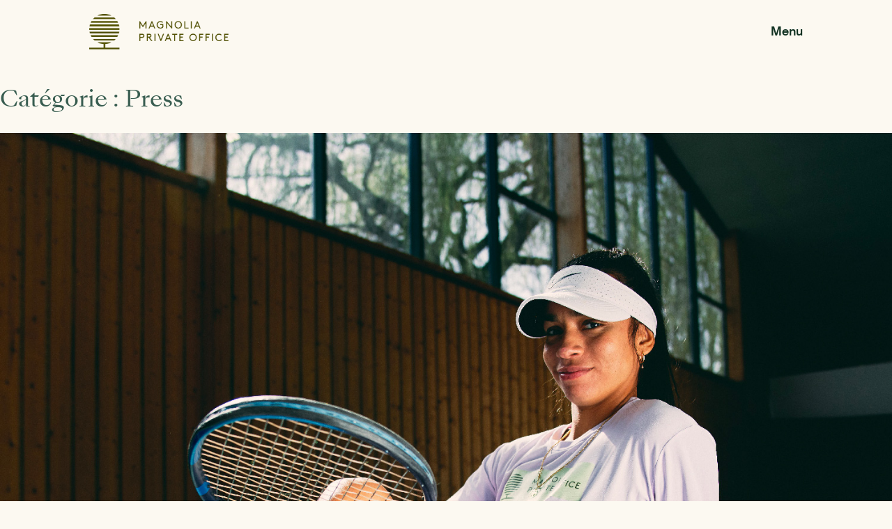

--- FILE ---
content_type: text/css
request_url: https://magnoliaprivateoffice.com/wp-content/themes/magnolia/style.css?ver=1.0.8
body_size: 6827
content:
/*!
Theme Name: Magnolia Private Office
Theme URI: http://underscores.me/
Author: Onzeweb
Author URI: https://onzeweb.ch
Description: Template Magnolia by Onzeweb
Version: 1.0.0
Tested up to: 5.4
Requires PHP: 5.6
License: GNU General Public License v2 or later
License URI: LICENSE
Text Domain: magnolia
Tags: custom-background, custom-logo, custom-menu, featured-images, threaded-comments, translation-ready

This theme, like WordPress, is licensed under the GPL.
Use it to make something cool, have fun, and share what you've learned.

Magnolia Private Office is based on Underscores https://underscores.me/, (C) 2012-2020 Automattic, Inc.
Underscores is distributed under the terms of the GNU GPL v2 or later.

Normalizing styles have been helped along thanks to the fine work of
Nicolas Gallagher and Jonathan Neal https://necolas.github.io/normalize.css/
*/
/*--------------------------------------------------------------
>>> TABLE OF CONTENTS:
----------------------------------------------------------------
# Generic
	- Normalize
	- Box sizing
# Base
	- Typography
	- Elements
	- Links
	- Forms
## Layouts
# Components
	- Navigation
	- Posts and pages
	- Comments
	- Widgets
	- Media
	- Captions
	- Galleries
# plugins
	- Jetpack infinite scroll
# Utilities
	- Accessibility
	- Alignments

--------------------------------------------------------------*/
/* couleur principale */
/* couleur secondaire */
/* couleur tertiaire */
/* couleur tertiaire */
/*--------------------------------------------------------------
# Generic
--------------------------------------------------------------*/
/* Normalize
--------------------------------------------- */
/*! normalize.css v8.0.1 | MIT License | github.com/necolas/normalize.css */
/* Document
	 ========================================================================== */
/**
 * 1. Correct the line height in all browsers.
 * 2. Prevent adjustments of font size after orientation changes in iOS.
 */
html {
  line-height: 1.15;
  -webkit-text-size-adjust: 100%;
}

/* Sections
	 ========================================================================== */
/**
 * Remove the margin in all browsers.
 */
body {
  margin: 0;
}

/**
 * Render the `main` element consistently in IE.
 */
main {
  display: block;
}

/**
 * Correct the font size and margin on `h1` elements within `section` and
 * `article` contexts in Chrome, Firefox, and Safari.
 */
h1 {
  font-size: 2em;
  margin: 0.67em 0;
}

/* Grouping content
	 ========================================================================== */
/**
 * 1. Add the correct box sizing in Firefox.
 * 2. Show the overflow in Edge and IE.
 */
hr {
  box-sizing: content-box;
  height: 0;
  overflow: visible;
}

/**
 * 1. Correct the inheritance and scaling of font size in all browsers.
 * 2. Correct the odd `em` font sizing in all browsers.
 */
pre {
  font-family: monospace, monospace;
  font-size: 1em;
}

/* Text-level semantics
	 ========================================================================== */
/**
 * Remove the gray background on active links in IE 10.
 */
a {
  background-color: transparent;
}

/**
 * 1. Remove the bottom border in Chrome 57-
 * 2. Add the correct text decoration in Chrome, Edge, IE, Opera, and Safari.
 */
abbr[title] {
  border-bottom: none;
  text-decoration: underline;
  text-decoration: underline dotted;
}

/**
 * Add the correct font weight in Chrome, Edge, and Safari.
 */
b,
strong {
  font-weight: bolder;
}

/**
 * 1. Correct the inheritance and scaling of font size in all browsers.
 * 2. Correct the odd `em` font sizing in all browsers.
 */
code,
kbd,
samp {
  font-family: monospace, monospace;
  font-size: 1em;
}

/**
 * Add the correct font size in all browsers.
 */
small {
  font-size: 80%;
}

/**
 * Prevent `sub` and `sup` elements from affecting the line height in
 * all browsers.
 */
sub,
sup {
  font-size: 75%;
  line-height: 0;
  position: relative;
  vertical-align: baseline;
}

sub {
  bottom: -0.25em;
}

sup {
  top: -0.5em;
}

/* Embedded content
	 ========================================================================== */
/**
 * Remove the border on images inside links in IE 10.
 */
img {
  border-style: none;
}

/* Forms
	 ========================================================================== */
/**
 * 1. Change the font styles in all browsers.
 * 2. Remove the margin in Firefox and Safari.
 */
button,
input,
optgroup,
select,
textarea {
  font-family: inherit;
  font-size: 100%;
  line-height: 1.15;
  margin: 0;
}

/**
 * Show the overflow in IE.
 * 1. Show the overflow in Edge.
 */
button,
input {
  overflow: visible;
}

/**
 * Remove the inheritance of text transform in Edge, Firefox, and IE.
 * 1. Remove the inheritance of text transform in Firefox.
 */
button,
select {
  text-transform: none;
}

/**
 * Correct the inability to style clickable types in iOS and Safari.
 */
button,
[type=button],
[type=reset],
[type=submit] {
  -webkit-appearance: button;
}

/**
 * Remove the inner border and padding in Firefox.
 */
button::-moz-focus-inner,
[type=button]::-moz-focus-inner,
[type=reset]::-moz-focus-inner,
[type=submit]::-moz-focus-inner {
  border-style: none;
  padding: 0;
}

/**
 * Restore the focus styles unset by the previous rule.
 */
button:-moz-focusring,
[type=button]:-moz-focusring,
[type=reset]:-moz-focusring,
[type=submit]:-moz-focusring {
  outline: 1px dotted ButtonText;
}

/**
 * Correct the padding in Firefox.
 */
fieldset {
  padding: 0.35em 0.75em 0.625em;
}

/**
 * 1. Correct the text wrapping in Edge and IE.
 * 2. Correct the color inheritance from `fieldset` elements in IE.
 * 3. Remove the padding so developers are not caught out when they zero out
 *		`fieldset` elements in all browsers.
 */
legend {
  box-sizing: border-box;
  color: inherit;
  display: table;
  max-width: 100%;
  padding: 0;
  white-space: normal;
}

/**
 * Add the correct vertical alignment in Chrome, Firefox, and Opera.
 */
progress {
  vertical-align: baseline;
}

/**
 * Remove the default vertical scrollbar in IE 10+.
 */
textarea {
  overflow: auto;
}

/**
 * 1. Add the correct box sizing in IE 10.
 * 2. Remove the padding in IE 10.
 */
[type=checkbox],
[type=radio] {
  box-sizing: border-box;
  padding: 0;
}

/**
 * Correct the cursor style of increment and decrement buttons in Chrome.
 */
[type=number]::-webkit-inner-spin-button,
[type=number]::-webkit-outer-spin-button {
  height: auto;
}

/**
 * 1. Correct the odd appearance in Chrome and Safari.
 * 2. Correct the outline style in Safari.
 */
[type=search] {
  -webkit-appearance: textfield;
  outline-offset: -2px;
}

/**
 * Remove the inner padding in Chrome and Safari on macOS.
 */
[type=search]::-webkit-search-decoration {
  -webkit-appearance: none;
}

/**
 * 1. Correct the inability to style clickable types in iOS and Safari.
 * 2. Change font properties to `inherit` in Safari.
 */
::-webkit-file-upload-button {
  -webkit-appearance: button;
  font: inherit;
}

/* Interactive
	 ========================================================================== */
/*
 * Add the correct display in Edge, IE 10+, and Firefox.
 */
details {
  display: block;
}

/*
 * Add the correct display in all browsers.
 */
summary {
  display: list-item;
}

/* Misc
	 ========================================================================== */
/**
 * Add the correct display in IE 10+.
 */
template {
  display: none;
}

/**
 * Add the correct display in IE 10.
 */
[hidden] {
  display: none;
}

/* Box sizing
--------------------------------------------- */
/* Inherit box-sizing to more easily change it's value on a component level.
@link http://css-tricks.com/inheriting-box-sizing-probably-slightly-better-best-practice/ */
*,
*::before,
*::after {
  box-sizing: inherit;
}

html {
  box-sizing: border-box;
}

/*--------------------------------------------------------------
# Base
--------------------------------------------------------------*/
/* Typography
--------------------------------------------- */
body,
button,
input,
select,
optgroup,
textarea {
  color: #103121;
  font-family: -apple-system, BlinkMacSystemFont, "Segoe UI", Roboto, Oxygen-Sans, Ubuntu, Cantarell, "Helvetica Neue", sans-serif;
  font-size: 1rem;
  line-height: 1.5;
}

h1,
h2,
h3,
h4,
h5,
h6 {
  clear: both;
}

p {
  margin-bottom: 1.5em;
}

dfn,
cite,
em,
i {
  font-style: italic;
}

blockquote {
  margin: 0 1.5em;
}

address {
  margin: 0 0 1.5em;
}

pre {
  background: #eee;
  font-family: "Courier 10 Pitch", courier, monospace;
  line-height: 1.6;
  margin-bottom: 1.6em;
  max-width: 100%;
  overflow: auto;
  padding: 1.6em;
}

code,
kbd,
tt,
var {
  font-family: monaco, consolas, "Andale Mono", "DejaVu Sans Mono", monospace;
}

abbr,
acronym {
  border-bottom: 1px dotted #666;
  cursor: help;
}

mark,
ins {
  background: #fff9c0;
  text-decoration: none;
}

big {
  font-size: 125%;
}

/* Elements
--------------------------------------------- */
body {
  background: #fff;
}

hr {
  background-color: #ccc;
  border: 0;
  height: 1px;
  margin-bottom: 1.5em;
}

ul,
ol {
  margin: 0 0 1.5em 3em;
}

ul {
  list-style: disc;
}

ol {
  list-style: decimal;
}

li > ul,
li > ol {
  margin-bottom: 0;
  margin-left: 1.5em;
}

dt {
  font-weight: 700;
}

dd {
  margin: 0 1.5em 1.5em;
}

/* Make sure embeds and iframes fit their containers. */
embed,
iframe,
object {
  max-width: 100%;
}

img {
  height: auto;
  max-width: 100%;
}

figure {
  margin: 1em 0;
}

table {
  margin: 0 0 1.5em;
  width: 100%;
}

/* Links
--------------------------------------------- */
a {
  color: #4169e1;
}
a:visited {
  color: #B41F26;
}
a:hover, a:focus, a:active {
  color: #B41F26;
}
a:focus {
  outline: thin dotted;
}
a:hover, a:active {
  outline: 0;
}

/* Forms
--------------------------------------------- */
button,
input[type=button],
input[type=reset],
input[type=submit] {
  border: 1px solid;
  border-color: #ccc #ccc #bbb;
  border-radius: 3px;
  background: #e6e6e6;
  color: rgba(0, 0, 0, 0.8);
  line-height: 1;
  padding: 0.6em 1em 0.4em;
}
button:hover,
input[type=button]:hover,
input[type=reset]:hover,
input[type=submit]:hover {
  border-color: #ccc #bbb #aaa;
}
button:active, button:focus,
input[type=button]:active,
input[type=button]:focus,
input[type=reset]:active,
input[type=reset]:focus,
input[type=submit]:active,
input[type=submit]:focus {
  border-color: #aaa #bbb #bbb;
}

input[type=text],
input[type=email],
input[type=url],
input[type=password],
input[type=search],
input[type=number],
input[type=tel],
input[type=range],
input[type=date],
input[type=month],
input[type=week],
input[type=time],
input[type=datetime],
input[type=datetime-local],
input[type=color],
textarea {
  color: #666;
  border: 1px solid #ccc;
  border-radius: 3px;
  padding: 3px;
}
input[type=text]:focus,
input[type=email]:focus,
input[type=url]:focus,
input[type=password]:focus,
input[type=search]:focus,
input[type=number]:focus,
input[type=tel]:focus,
input[type=range]:focus,
input[type=date]:focus,
input[type=month]:focus,
input[type=week]:focus,
input[type=time]:focus,
input[type=datetime]:focus,
input[type=datetime-local]:focus,
input[type=color]:focus,
textarea:focus {
  color: #111;
}

select {
  border: 1px solid #ccc;
}

textarea {
  width: 100%;
}

/*--------------------------------------------------------------
# Layouts
--------------------------------------------------------------*/
/*--------------------------------------------------------------
# Components
--------------------------------------------------------------*/
/* Navigation
--------------------------------------------- */
#zone-menu {
  display: block;
}
#zone-menu ul {
  display: block;
  list-style: none;
  margin: 0;
  padding-left: 0;
}
#zone-menu ul ul {
  box-shadow: 0 3px 3px rgba(0, 0, 0, 0.2);
  float: left;
  position: absolute;
  top: 100%;
  left: -999em;
  z-index: 99999;
}
#zone-menu ul ul ul {
  left: -999em;
  top: 0;
}
#zone-menu ul ul li:hover > ul, #zone-menu ul ul li.focus > ul {
  display: block;
  left: auto;
}
#zone-menu ul ul a {
  width: 200px;
}
#zone-menu ul li:hover > ul,
#zone-menu ul li.focus > ul {
  left: auto;
}
#zone-menu li {
  position: relative;
}
#zone-menu a {
  display: block;
  text-decoration: none;
}
/* Small menu. */
.site-main .comment-navigation,
.site-main .posts-navigation,
.site-main .post-navigation {
  margin: 0 0 1.5em;
}
.comment-navigation .nav-links,
.posts-navigation .nav-links,
.post-navigation .nav-links {
  display: flex;
}
.comment-navigation .nav-previous,
.posts-navigation .nav-previous,
.post-navigation .nav-previous {
  flex: 1 0 50%;
}
.comment-navigation .nav-next,
.posts-navigation .nav-next,
.post-navigation .nav-next {
  text-align: end;
  flex: 1 0 50%;
}

/* Posts and pages
--------------------------------------------- */
.sticky {
  display: block;
}

.post,
.page {
  margin: 0 0 1.5em;
}

.updated:not(.published) {
  display: none;
}

.page-content,
.entry-content,
.entry-summary {
  margin: 1.5em 0 0;
}

.page-links {
  clear: both;
  margin: 0 0 1.5em;
}

/* Comments
--------------------------------------------- */
.comment-content a {
  word-wrap: break-word;
}

.bypostauthor {
  display: block;
}

/* Widgets
--------------------------------------------- */
.widget {
  margin: 0 0 1.5em;
}
.widget select {
  max-width: 100%;
}

/* Media
--------------------------------------------- */
.page-content .wp-smiley,
.entry-content .wp-smiley,
.comment-content .wp-smiley {
  border: none;
  margin-bottom: 0;
  margin-top: 0;
  padding: 0;
}

/* Make sure logo link wraps around logo image. */
.custom-logo-link {
  display: inline-block;
}

/* Captions
--------------------------------------------- */
.wp-caption {
  margin-bottom: 1.5em;
  max-width: 100%;
}
.wp-caption img[class*=wp-image-] {
  display: block;
  margin-left: auto;
  margin-right: auto;
}
.wp-caption .wp-caption-text {
  margin: 0.8075em 0;
}

.wp-caption-text {
  text-align: center;
}

/* Galleries
--------------------------------------------- */
.gallery {
  margin-bottom: 1.5em;
  display: grid;
  grid-gap: 1.5em;
}

.gallery-item {
  display: inline-block;
  text-align: center;
  width: 100%;
}

.gallery-columns-2 {
  grid-template-columns: repeat(2, 1fr);
}

.gallery-columns-3 {
  grid-template-columns: repeat(3, 1fr);
}

.gallery-columns-4 {
  grid-template-columns: repeat(4, 1fr);
}

.gallery-columns-5 {
  grid-template-columns: repeat(5, 1fr);
}

.gallery-columns-6 {
  grid-template-columns: repeat(6, 1fr);
}

.gallery-columns-7 {
  grid-template-columns: repeat(7, 1fr);
}

.gallery-columns-8 {
  grid-template-columns: repeat(8, 1fr);
}

.gallery-columns-9 {
  grid-template-columns: repeat(9, 1fr);
}

.gallery-caption {
  display: block;
}

/*--------------------------------------------------------------
# Plugins
--------------------------------------------------------------*/
/* Jetpack infinite scroll
--------------------------------------------- */
/* Hide the Posts Navigation and the Footer when Infinite Scroll is in use. */
.infinite-scroll .posts-navigation,
.infinite-scroll.neverending .site-footer {
  display: none;
}

/* Re-display the Theme Footer when Infinite Scroll has reached its end. */
.infinity-end.neverending .site-footer {
  display: block;
}

/*--------------------------------------------------------------
# Utilities
--------------------------------------------------------------*/
/* Accessibility
--------------------------------------------- */
/* Text meant only for screen readers. */
.screen-reader-text {
  border: 0;
  clip: rect(1px, 1px, 1px, 1px);
  clip-path: inset(50%);
  height: 1px;
  margin: -1px;
  overflow: hidden;
  padding: 0;
  position: absolute !important;
  width: 1px;
  word-wrap: normal !important;
}
.screen-reader-text:focus {
  background-color: #f1f1f1;
  border-radius: 3px;
  box-shadow: 0 0 2px 2px rgba(0, 0, 0, 0.6);
  clip: auto !important;
  clip-path: none;
  color: #21759b;
  display: block;
  font-size: 0.875rem;
  font-weight: 700;
  height: auto;
  left: 5px;
  line-height: normal;
  padding: 15px 23px 14px;
  text-decoration: none;
  top: 5px;
  width: auto;
  z-index: 100000;
}

/* Do not show the outline on the skip link target. */
#primary[tabindex="-1"]:focus {
  outline: 0;
}

/* Alignments
--------------------------------------------- */
.alignleft {
  /*rtl:ignore*/
  float: left;
  /*rtl:ignore*/
  margin-right: 1.5em;
  margin-bottom: 1.5em;
}

.alignright {
  /*rtl:ignore*/
  float: right;
  /*rtl:ignore*/
  margin-left: 1.5em;
  margin-bottom: 1.5em;
}

.aligncenter {
  clear: both;
  display: block;
  margin-left: auto;
  margin-right: auto;
  margin-bottom: 1.5em;
}

/* Onzeweb
--------------------------------------------- */
/* ------------------------------------------- */
/* ------------------------------------------- */
/* ------------------------------------------- */
/* ------------------------------------------- */
/* ------------------------------------------- */
/* ------------------------------------------- */
/* couleur principale */
/* couleur secondaire */
/* couleur tertiaire */
/* couleur tertiaire */
/* couleur tertiaire */
/* ------------------------------------------- */
/* ------------------------------------------- */
body, #page, .post, .page {
  margin: 0;
}

.wrap {
  width: 80%;
  max-width: 1440px;
  margin: 0 auto;
}

@font-face {
  font-family: "suisse";
  src: url("sass/typo/Suisse-BP-light.ttf") format("truetype");
  /* Safari, Android, iOS */
  font-weight: normal;
  font-style: normal;
}
@font-face {
  font-family: "suisse";
  src: url("sass/typo/Suisse-BP-medium.ttf") format("truetype");
  /* Safari, Android, iOS */
  font-weight: bold;
  font-style: normal;
}
@font-face {
  font-family: "sangbleu";
  src: url("sass/typo/SangBleuKingdom-Regular.ttf") format("truetype");
  /* Safari, Android, iOS */
  font-weight: normal;
  font-style: normal;
}
@font-face {
  font-family: "sangbleu";
  src: url("sass/typo/SangBleuKingdom-RegularItalic.ttf") format("truetype");
  /* Safari, Android, iOS */
  font-weight: normal;
  font-style: italic;
}
@font-face {
  font-family: "sangbleu";
  src: url("sass/typo/SangBleuKingdom-Bold.ttf") format("truetype");
  /* Safari, Android, iOS */
  font-weight: bold;
  font-style: normal;
}
body {
  font-family: "suisse";
  font-weight: normal;
  font-style: normal;
}

.suisse-bp-light h1 {
  font-weight: bold !important;
}

.suisse-bp-light h1, .suisse-bp-light h2, .suisse-bp-light h3, .suisse-bp-light h4, .suisse-bp-light h5 {
  font-family: "suisse";
  font-style: normal;
}

h1, h3, h4 {
  color: #385D50;
  font-family: "sangbleu";
  font-style: normal;
}

h1 {
  font-weight: normal;
}

.header-meta-blog {
  padding: 0 10px;
  width: 100%;
}
.header-meta-blog h1 {
  color: #B41F26;
  font-family: "suisse";
  font-weight: normal;
  margin: 0;
  font-size: 30px !important;
}
@media screen and (max-width: 600px) {
  .header-meta-blog h1 {
    font-size: 24px !important;
  }
}
.header-meta-blog p {
  color: #103121;
  font-family: "sangbleu";
  font-size: 40px !important;
  max-width: 80%;
  margin: 0;
}
@media screen and (max-width: 600px) {
  .header-meta-blog p {
    font-size: 30px !important;
    max-width: 100%;
  }
}

.entry-title {
  margin: 15px 0 10px;
}
.entry-title a {
  font-family: "sangbleu";
  color: #103121;
  transition: all 0.3s ease-in-out;
}
.entry-title a:hover {
  color: #B41F26;
}

h2, h3, h5 {
  font-weight: bold;
}

#primary p {
  font-size: 1.2rem;
}

a {
  color: inherit;
  text-decoration: none;
}

/* forcer changement de forme sur bouton divi + bouton general*/
#primary .et_pb_button_module_wrapper a.et_pb_button, #primary .frm_submit button {
  border: none !important;
  background-color: transparent !important;
  color: #B41F26 !important;
  padding: 0 !important;
  font-size: 1.2rem !important;
}
#primary .et_pb_button_module_wrapper a.et_pb_button::before, #primary .frm_submit button::before {
  position: relative !important;
  display: inline-block !important;
  content: "" !important;
  width: 16px !important;
  height: 16px !important;
  margin: 0 5px -2px 0 !important;
  border-radius: 100% !important;
  border: 1px solid #B41F26 !important;
  background-color: transparent !important;
  transition: all 0.3s ease-in-out !important;
  opacity: 1 !important;
}
#primary .et_pb_button_module_wrapper a.et_pb_button::after, #primary .frm_submit button::after {
  display: none !important;
}
#primary .et_pb_button_module_wrapper a.et_pb_button:hover, #primary .frm_submit button:hover {
  cursor: pointer !important;
}
#primary .et_pb_button_module_wrapper a.et_pb_button:hover::before, #primary .frm_submit button:hover::before {
  background-color: #B41F26 !important;
}

button {
  border: none;
  background-color: transparent;
  color: #B41F26;
  padding: 0;
  font-size: 1.2rem;
}
button::before {
  position: relative;
  display: inline-block;
  content: "";
  width: 16px;
  height: 16px;
  margin: 0 5px -2px 0;
  border-radius: 100%;
  border: 1px solid #B41F26;
  background-color: transparent;
  transition: all 0.3s ease-in-out;
  opacity: 1;
}
button::after {
  display: none;
}
button:hover {
  cursor: pointer;
}
button:hover::before {
  background-color: #B41F26;
}
button a {
  color: #B41F26;
}

#masthead {
  position: fixed;
  top: 0;
  left: 0;
  z-index: 11;
  width: 100%;
  height: 85px;
  padding: 20px 0;
}
#masthead .masthead-container {
  display: -webkit-box;
  display: -moz-box;
  display: -ms-flexbox;
  display: -webkit-flex;
  display: flex;
  flex-direction: row;
  align-items: center;
  justify-content: space-between;
}
#masthead .site-branding {
  position: relative;
  left: 0;
  z-index: 3;
  transition: all 1s ease-in-out;
}
#masthead .site-branding .custom-logo-link {
  display: block;
}
#masthead .site-branding .custom-logo-link img {
  display: block;
  max-width: 200px;
  transition: all 0.3s ease-in-out;
}
#masthead .site-branding .custom-logo-link img.big {
  max-width: 300px;
}
@media screen and (max-width: 1200px) {
  #masthead .site-branding .custom-logo-link img {
    max-width: 180px;
  }
}
@media screen and (max-width: 600px) {
  #masthead .site-branding .custom-logo-link img {
    max-width: 120px;
  }
}
#masthead #site-navigation {
  position: relative;
  z-index: 3;
}
#masthead #site-navigation button {
  color: #103121;
  font-weight: bold;
  font-family: "suisse";
}
#masthead #site-navigation button::before {
  content: none;
}
#masthead #menu-cache {
  position: absolute;
  top: 0;
  left: 0;
  z-index: 2;
  width: 100%;
  background-color: #FCF9F1;
  box-shadow: 0px 1px 30px rgba(0, 0, 0, 0);
  height: 100%;
  transition: all 0.8s ease-in-out;
}
#masthead #menu-cache.scrolled {
  box-shadow: 0px 1px 30px rgba(0, 0, 0, 0.16);
}
#masthead.homepage .site-branding {
  left: calc(50% - 150px);
}
@media screen and (max-width: 1200px) {
  #masthead.homepage .site-branding {
    left: calc(50% - 90px);
  }
}
@media screen and (max-width: 600px) {
  #masthead.homepage .site-branding {
    left: calc(50% - 60px);
  }
}
#masthead.homepage #menu-cache {
  opacity: 0;
}
#masthead #zone-menu {
  position: absolute;
  top: -100vh;
  left: 0;
  z-index: 1;
  height: calc(100vh - 85px);
  width: 100vw;
  background-color: #385D50;
  transition: all 1s ease-in-out;
}
#masthead #zone-menu.toggled {
  top: 85px;
}
#masthead #zone-menu .zone-menu-container {
  display: -webkit-box;
  display: -moz-box;
  display: -ms-flexbox;
  display: -webkit-flex;
  display: flex;
  flex-direction: column;
  align-items: center;
  justify-content: space-evenly;
  height: 100%;
}
#masthead #zone-menu #primary-menu {
  padding: 50px;
}
#masthead #zone-menu #primary-menu li a {
  font-family: "sangbleu";
  font-weight: bold;
  font-style: normal;
  font-size: 3rem;
  font-weight: 600;
  text-align: center;
  padding: 10px 0;
  transition: all 0.3s ease-in-out;
  color: #FCF9F1;
}
#masthead #zone-menu #primary-menu li a:hover {
  font-style: italic;
}
@media screen and (max-width: 1440px) {
  #masthead #zone-menu #primary-menu li a {
    font-size: 2.5rem;
  }
}
@media screen and (max-width: 1200px) {
  #masthead #zone-menu #primary-menu li a {
    font-size: 2rem;
  }
}
@media screen and (max-width: 600px) {
  #masthead #zone-menu #primary-menu li a {
    font-size: 1.5rem;
    padding: 5px 0;
  }
}
#masthead #zone-menu .header-foot {
  display: -webkit-box;
  display: -moz-box;
  display: -ms-flexbox;
  display: -webkit-flex;
  display: flex;
  font-size: 1.2rem;
  text-align: center;
  flex-direction: row;
  align-items: flex-end;
  justify-content: space-between;
  color: #FCF9F1;
  transition: all 0.3s ease-in-out;
  width: 100%;
}
@media screen and (max-width: 1200px) {
  #masthead #zone-menu .header-foot {
    font-size: 1rem;
  }
}
@media screen and (max-width: 600px) {
  #masthead #zone-menu .header-foot {
    flex-direction: column;
    align-items: stretch;
    text-align: center;
  }
}
#masthead #zone-menu .header-foot div:last-of-type {
  text-align: center;
}
@media screen and (max-width: 600px) {
  #masthead #zone-menu .header-foot div:last-of-type {
    text-align: center;
  }
}

.blog #primary, .blog #et_builder_outer_content {
  display: -webkit-box;
  display: -moz-box;
  display: -ms-flexbox;
  display: -webkit-flex;
  display: flex;
  flex-direction: row;
  flex-wrap: wrap;
}
.blog #primary article, .blog #et_builder_outer_content article {
  width: 33%;
  padding: 3% 10px;
}
@media screen and (max-width: 1200px) {
  .blog #primary article, .blog #et_builder_outer_content article {
    width: 50%;
    padding: 10% 10px;
  }
}
@media screen and (max-width: 600px) {
  .blog #primary article, .blog #et_builder_outer_content article {
    width: 100%;
    padding: 15% 10px 0;
  }
}
.blog #primary article .post-thumbnail, .blog #et_builder_outer_content article .post-thumbnail {
  height: 200px;
  display: -webkit-box;
  display: -moz-box;
  display: -ms-flexbox;
  display: -webkit-flex;
  display: flex;
  flex-direction: column;
  align-items: center;
  justify-content: center;
  overflow: hidden;
  width: 100%;
}
.blog #primary article .post-thumbnail img, .blog #et_builder_outer_content article .post-thumbnail img {
  display: block;
  filter: brightness(100%);
  transition: all 0.3s ease-in-out;
}
@media screen and (max-width: 600px) {
  .blog #primary article .post-thumbnail img, .blog #et_builder_outer_content article .post-thumbnail img {
    max-width: 110%;
  }
}
.blog #primary article .post-thumbnail:hover img, .blog #et_builder_outer_content article .post-thumbnail:hover img {
  filter: brightness(90%);
}
.blog #primary article .entry-meta, .blog #et_builder_outer_content article .entry-meta {
  display: -webkit-box;
  display: -moz-box;
  display: -ms-flexbox;
  display: -webkit-flex;
  display: flex;
  align-items: flex-start;
  justify-content: space-between;
  padding: 10px 0 0;
}
.blog #primary article .entry-content, .blog #et_builder_outer_content article .entry-content {
  display: none;
}
.blog #primary article:nth-of-type(5n+2), .blog #primary article:nth-of-type(5n+3), .blog #et_builder_outer_content article:nth-of-type(5n+2), .blog #et_builder_outer_content article:nth-of-type(5n+3) {
  width: 50%;
}
@media screen and (max-width: 600px) {
  .blog #primary article:nth-of-type(5n+2), .blog #primary article:nth-of-type(5n+3), .blog #et_builder_outer_content article:nth-of-type(5n+2), .blog #et_builder_outer_content article:nth-of-type(5n+3) {
    width: 100%;
  }
}
.blog #primary article:nth-of-type(5n+2) .post-thumbnail, .blog #primary article:nth-of-type(5n+3) .post-thumbnail, .blog #et_builder_outer_content article:nth-of-type(5n+2) .post-thumbnail, .blog #et_builder_outer_content article:nth-of-type(5n+3) .post-thumbnail {
  height: 300px;
}
@media screen and (max-width: 1200px) {
  .blog #primary article:nth-of-type(5n+2) .post-thumbnail, .blog #primary article:nth-of-type(5n+3) .post-thumbnail, .blog #et_builder_outer_content article:nth-of-type(5n+2) .post-thumbnail, .blog #et_builder_outer_content article:nth-of-type(5n+3) .post-thumbnail {
    height: 200px;
  }
}
.blog #primary article:first-of-type, .blog #et_builder_outer_content article:first-of-type {
  width: 100%;
}
.blog #primary article:first-of-type .post-thumbnail, .blog #et_builder_outer_content article:first-of-type .post-thumbnail {
  height: 600px;
}
@media screen and (max-width: 1200px) {
  .blog #primary article:first-of-type .post-thumbnail, .blog #et_builder_outer_content article:first-of-type .post-thumbnail {
    height: 400px;
  }
}
@media screen and (max-width: 600px) {
  .blog #primary article:first-of-type .post-thumbnail, .blog #et_builder_outer_content article:first-of-type .post-thumbnail {
    height: 200px;
  }
}

#primary {
  padding-top: 100px;
  /* reglages design formulaires */
}
#primary #home-cache {
  position: fixed;
  z-index: 2;
  top: 0;
  left: 0;
  width: 100vw;
  height: 100vh;
  background-color: #FCF9F1;
  display: -webkit-box;
  display: -moz-box;
  display: -ms-flexbox;
  display: -webkit-flex;
  display: flex;
  align-items: center;
  justify-content: center;
  border: none;
  padding: 0;
}
#primary #home-cache::before {
  display: none;
}
#primary #home-cache .home-cache-container {
  display: -webkit-box;
  display: -moz-box;
  display: -ms-flexbox;
  display: -webkit-flex;
  display: flex;
  flex-direction: row;
  align-items: center;
  justify-content: space-between;
}
@media screen and (max-width: 1200px) {
  #primary #home-cache .home-cache-container {
    flex-direction: column;
    align-items: stretch;
    justify-content: center;
  }
}
#primary #home-cache .home-cache-container div {
  max-width: 48%;
  margin: 0;
}
@media screen and (max-width: 1200px) {
  #primary #home-cache .home-cache-container div {
    max-width: 100%;
    margin: 0 auto;
  }
}
@media screen and (max-width: 1200px) {
  #primary #home-cache .home-cache-container div.post-thumbnail {
    max-width: 60%;
  }
}
@media screen and (max-width: 600px) {
  #primary #home-cache .home-cache-container div.post-thumbnail {
    max-width: 80%;
  }
}
#primary #home-cache .home-cache-container div h1 {
  font-size: 44px;
  font-weight: bold;
  text-align: center;
  transition: all 0.3s ease-in-out;
  color: #103121;
}
@media screen and (max-width: 1440px) {
  #primary #home-cache .home-cache-container div h1 {
    font-size: 40px;
  }
}
@media screen and (max-width: 1200px) {
  #primary #home-cache .home-cache-container div h1 {
    font-size: 30px;
  }
}
@media screen and (max-width: 600px) {
  #primary #home-cache .home-cache-container div h1 {
    font-size: 20px;
  }
}
#primary .list-style li {
  border-bottom: 1px solid #10312170 !important;
}
#primary .list-style li:last-of-type {
  border-bottom: none !important;
}
#primary .list-style li h3 {
  padding: 0.5rem 0 !important;
}
#primary .frm_forms .frm_form_title, #primary .frm_forms .frm_description {
  position: absolute;
  overflow: hidden;
  clip: rect(1px, 1px, 1px, 1px);
}
#primary .frm_forms label {
  color: #103121 !important;
  font-family: "sangbleu";
  font-size: 110%;
  font-weight: bold;
  margin: 20px 0 10px !important;
}
#primary .frm_forms input {
  border-bottom: 1px solid #10312130 !important;
  font-weight: normal;
}
#primary .frm_forms textarea {
  width: 100% !important;
  border: 1px solid #10312130 !important;
}
#primary .frm_forms textarea::-webkit-resizer {
  background: #10312150;
  border-radius: 100%;
  border: 2px solid #fcf9f1;
}
#primary .frm_forms .frm_error {
  font-family: "suisse" !important;
}
#primary .frm_forms .frm_submit {
  margin-top: 50px;
  text-align: end;
}
#primary .frm_forms .frm_submit button {
  font-family: "suisse" !important;
  box-shadow: none;
}

.single #primary article .entry-header, .single #primary article .post-thumbnail {
  display: none;
}

#colophon {
  background-color: #F8F4EB;
  height: fit-content;
}
#colophon .site-info {
  padding: 5% 0;
  display: -webkit-box;
  display: -moz-box;
  display: -ms-flexbox;
  display: -webkit-flex;
  display: flex;
  align-items: flex-start;
  justify-content: space-between;
  flex-wrap: wrap;
}
#colophon .site-info .footer-1 {
  width: 20%;
}
@media screen and (max-width: 600px) {
  #colophon .site-info .footer-1 {
    width: 50%;
  }
}
#colophon .site-info .footer-2 {
  width: 60%;
}
@media screen and (max-width: 600px) {
  #colophon .site-info .footer-2 {
    width: 50%;
  }
}
#colophon .site-info .footer-2 p {
  margin: 0 0 0.5rem;
}
#colophon .site-info .footer-2 a {
  display: inline-block;
  width: 30px;
  height: 30px;
  padding: 0;
  margin: 0;
  text-indent: 100%;
  white-space: nowrap;
  overflow: hidden;
  opacity: 1;
  transition: all 0.3s ease-in-out;
  background-image: url(./sass/res/icon-linked-in.svg);
  background-position: center;
  background-repeat: no-repeat;
  background-size: cover;
  cursor: pointer;
}
#colophon .site-info .footer-2 a:hover {
  opacity: 0.9;
}
#colophon .site-info .footer-3 {
  width: 20%;
  text-align: center;
  margin: 0;
}
@media screen and (max-width: 600px) {
  #colophon .site-info .footer-3 {
    width: 100%;
    text-align: left;
  }
}
#colophon #footer-menu {
  list-style: none;
  margin: 0;
  padding: 0;
}
#colophon #footer-menu li a {
  color: #385D50;
  transition: all 0.3s ease-in-out;
}
#colophon #footer-menu li a:hover {
  color: #B41F26;
}


--- FILE ---
content_type: application/javascript
request_url: https://magnoliaprivateoffice.com/wp-content/themes/magnolia/js/script.js?ver=20210101
body_size: 1066
content:
$(document).ready(function () {
    
  var homebutton = $('#home-cache');
  var sitenavigation = $('#site-navigation');
  var navbutton = $('#site-navigation button');

  if ($("body").hasClass("home")) {
  } else {
    $('#masthead').removeClass('homepage');
  }

  if (homebutton.hasClass("active")) {
    $('#masthead .custom-logo-link img').addClass('big');
    sitenavigation.hide();

    // lock scroll position, but retain settings for later
    var scrollPosition = [
      self.pageXOffset || document.documentElement.scrollLeft || document.body.scrollLeft,
      self.pageYOffset || document.documentElement.scrollTop  || document.body.scrollTop
    ];
    var html = jQuery('html'); // it would make more sense to apply this to body, but IE7 won't have that
    
    html.data('scroll-position', scrollPosition);
    html.data('previous-overflow', html.css('overflow'));
    html.css('overflow', 'hidden');
    window.scrollTo(scrollPosition[0], scrollPosition[1]);
  }

  homebutton.click(function() {

    $('#masthead').toggleClass('homepage');
    $('#masthead .custom-logo-link img').removeClass('big');

    sitenavigation.fadeIn( "slow", function() {
      // Animation complete
    });

    homebutton.fadeOut( "slow", function() {
      // Animation complete
    });

    // un-lock scroll position
    var html = jQuery('html');
    var scrollPosition = html.data('scroll-position');

    html.css('overflow', html.data('previous-overflow'));
    window.scrollTo(scrollPosition[0], scrollPosition[1])
  });

  $.wait = function( callback, seconds){
    return window.setTimeout( callback, seconds * 1000 );
  }

  $.wait( function() { 
    if (homebutton.hasClass("active")) {

      $('#masthead').removeClass('homepage');
      $('#masthead .custom-logo-link img').removeClass('big');

      sitenavigation.fadeIn( "slow", function() {
        // Animation complete
      });

      homebutton.fadeOut( "slow", function() {
        // Animation complete
      });

      // un-lock scroll position
      var html = jQuery('html');
      var scrollPosition = html.data('scroll-position');

      html.css('overflow', html.data('previous-overflow'));
      window.scrollTo(scrollPosition[0], scrollPosition[1])
    }
   }, 3); // number for seconds

  navbutton.click(function() {
    $(this).text($(this).text() == 'Menu' ? 'Close' : 'Menu');
  });

  $("#back-button").attr('href', '#');

  $("#back-button").click(function(e) {
      // prevent default behavior
      e.preventDefault();
      // Go back 1 page
      window.history.back();
  });

  var Menu = $("#zone-menu");
  var MenuItem = $("#zone-menu div div ul li a");

  MenuItem.click( function(){
    Menu.toggleClass('toggled');
    navbutton.toggleClass('active');
    navbutton.text(navbutton.text() == 'Menu' ? 'Close' : 'Menu');
  });

  var scroll = $(window).scrollTop();

    //>=, not <=
  if (scroll >= 10) {
      //clearHeader, not clearheader - caps H
      $('#menu-cache').addClass('scrolled');
  }

  if (scroll <= 10) {
    //clearHeader, not clearheader - caps H
    $('#menu-cache').removeClass('scrolled');
  }

});

$(window).scroll(function() {    
    var scroll = $(window).scrollTop();

     //>=, not <=
    if (scroll >= 10) {
        //clearHeader, not clearheader - caps H
        $('#menu-cache').addClass('scrolled');
    }

    if (scroll <= 10) {
      //clearHeader, not clearheader - caps H
      $('#menu-cache').removeClass('scrolled');
  }
}); //missing );

    //Remove meta seperator pipes (|) and by from Divi Blog module meta
    jQuery(function($) {
        $(document).ready(function() {
            $('.pa-remove-meta-separators .post-meta').each(function() {
                $(this).html($(this).html().replace(/\|/g, " "));
                $(this).html($(this).html().replace('by', " "));
                $(this).html(jQuery(this).html().replace(/,/g, ""));
            });

            //Do the same for ajax with pagination enabled
            $(document).bind('ready ajaxComplete', function() {
                $('.pa-remove-meta-separators .post-meta').each(function() {
                    $(this).html($(this).html().replace(/\|/g, " "));
                    $(this).html($(this).html().replace('by', " "));
                    $(this).html(jQuery(this).html().replace(/,/g, ""));
                });
            });
      });
    });


--- FILE ---
content_type: image/svg+xml
request_url: https://magnoliaprivateoffice.com/wp-content/themes/magnolia/sass/res/icon-linked-in.svg
body_size: 600
content:
<?xml version="1.0" encoding="utf-8"?>
<!-- Generator: Adobe Illustrator 26.1.0, SVG Export Plug-In . SVG Version: 6.00 Build 0)  -->
<svg version="1.1" id="Calque_1" xmlns="http://www.w3.org/2000/svg" xmlns:xlink="http://www.w3.org/1999/xlink" x="0px" y="0px"
	 viewBox="0 0 200 200" style="enable-background:new 0 0 200 200;" xml:space="preserve">
<style type="text/css">
	.st0{fill:#103121;}
</style>
<g id="a">
</g>
<g id="b">
	<g id="c">
		<path id="d" class="st0" d="M185.7,0c3.8,0,7.4,1.5,10,4.2c2.8,2.6,4.3,6.2,4.2,10v171.4c0,3.8-1.5,7.4-4.2,10
			c-2.6,2.8-6.2,4.3-10,4.2H14.3c-3.8,0-7.4-1.5-10.1-4.2c-2.7-2.6-4.3-6.2-4.2-10V14.3c0-3.8,1.5-7.4,4.2-10C6.8,1.5,10.5,0,14.3,0
			H185.7z M45.5,63c4.6,0.1,9.1-1.8,12.3-5.1c3.3-3.1,5.2-7.5,5.1-12.1c0-4.5-1.8-8.9-5.1-12c-3.2-3.3-7.7-5.2-12.3-5.1
			c-4.6-0.1-8.9,1.8-12,5.1c-3.2,3.2-5,7.5-4.9,12c0,4.5,1.7,8.9,4.9,12.1C36.6,61.2,41,63.1,45.5,63C45.5,63,45.5,63,45.5,63z
			 M60.3,171.4h0.4V75.9H30.8v95.5L60.3,171.4L60.3,171.4z M171.4,171.4v-52.2c0.8-11.2-1.4-22.5-6.2-32.6
			c-5.7-8.6-15.3-12.9-29-12.9c-6.4-0.1-12.8,1.6-18.3,4.9c-4.2,2.4-7.6,6-9.8,10.2h-0.5V75.9H79v95.5h29.5v-47.3
			c-0.3-5.8,0.8-11.6,3.1-17c3.1-5.1,8.8-8.1,14.7-7.6c5.9-0.6,11.4,2.9,13.4,8.5c1.8,5.5,2.5,11.2,2.2,17v46.4L171.4,171.4
			L171.4,171.4z"/>
	</g>
</g>
</svg>
